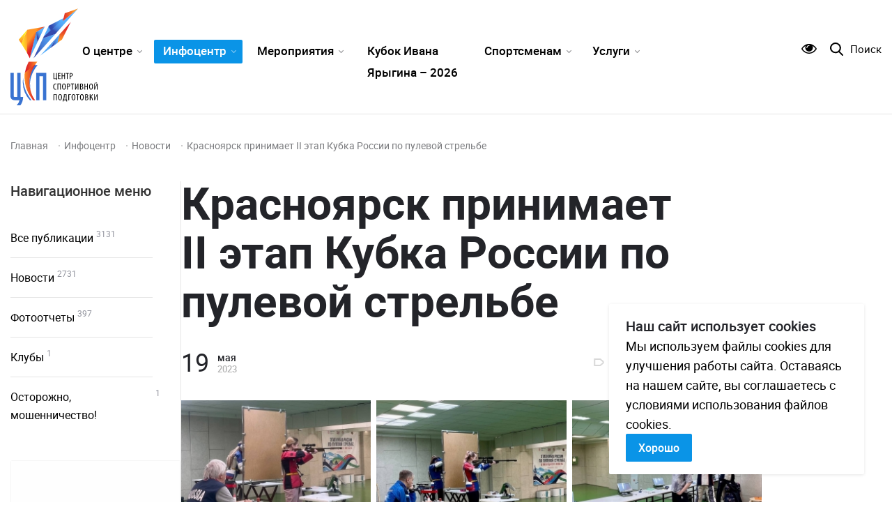

--- FILE ---
content_type: text/html; charset=UTF-8
request_url: https://www.krascsp.ru/infocentr/novosti/krasnoyarsk_prinimaet_iinbspetap_kybka_r/
body_size: 6280
content:
<!DOCTYPE HTML><html lang="ru"> <head itemscope itemtype="https://schema.org/WPHeader"> <meta charset="UTF-8"> <meta http-equiv="X-UA-Compatible" content="IE=edge,chrome=1"> <meta name="viewport" content="width=device-width, initial-scale=1"> <meta name="apple-mobile-web-app-capable" content="yes"> <meta name="apple-mobile-web-app-status-bar-style" content="black"> <meta name="mobile-web-app-capable" content="yes"> <meta name="mobile-web-app-status-bar-style" content="black"> <meta name="format-detection" content="telephone=no"> <meta name="yandex-verification" content="6eedca21eb88cfd2"/> <meta name="keywords" content="новости спорта, Гран-при Иван Ярыгин, спортивные события красноярска, спортивные анонсы"> <meta name="description" content="Все новости, анонсы и фотоотчеты о спортивной жизни Красноярска"> <meta itemprop="description" content="Все новости, анонсы и фотоотчеты о спортивной жизни Красноярска"> <link rel="canonical" href="https://www.krascsp.ru/infocentr/novosti/krasnoyarsk_prinimaet_iinbspetap_kybka_r/"> <title itemprop="headline">Красноярск принимает II&amp;nbspэтап Кубка России по пулевой стрельбе</title> <meta property="og:url" content="http://www.krascsp.ru/infocentr/novosti/krasnoyarsk_prinimaet_iinbspetap_kybka_r/"> <meta property="og:title" content="Красноярск принимает II&amp;nbspэтап Кубка России по пулевой стрельбе"> <meta property="og:description" content="Все новости, анонсы и фотоотчеты о спортивной жизни Красноярска"> <meta property="og:image" content="http://www.krascsp.ru/static/uploaded/images/publications/8innpz8gnh8.jpg"> <meta property="og:image:type" content="image/jpeg"/> <meta property="og:image:width" content="959"/> <meta property="og:image:height" content="1279"/> <meta property="og:site_name" content="Красноярск принимает II&amp;nbspэтап Кубка России по пулевой стрельбе"> <meta property="og:type" content="article"> <meta property="og:locale" content="ru_RU"/> <meta property="og:image:url" content="http://www.krascsp.ru/static/uploaded/images/publications/8innpz8gnh8.jpg"> <link rel="image_src" href="http://www.krascsp.ru/static/uploaded/images/publications/8innpz8gnh8.jpg"/> <link rel="shortcut icon" href="/static/i/favicon-16.png"> <link rel="stylesheet" href="/static/css/styles.pack.css?v=1733886634"> <link rel="stylesheet" href="/static/css/extend.css?v=1690336386"> <meta name="google-site-verification" content="dp-qbpJzQOo2DKeS9yS4K-JZHzLuPwDB6CcN96AGMIM" /></head> <body class="inside"> <div class="wrapper"> <header class="header"> <div class="container"> <div class="header-wrapper"> <div class="logo-href-wrap"> <a class="logo-href" href="/" title="Главная"> <img class="logo-href__img" src="/static/i/svg/logo.svg" alt=""> <img class="logo-href__img logo-href__img_mobile" src="/static/i/svg/logo-small.svg" alt=""> </a> </div> <div class="header__content"> <nav class="nav nav_inside-page"> <ul class="nav__list js-nav-animate"> <li class="nav__item js-toggle"> <div class="nav__item_content"> <a class="nav__href js-subnav nav__href_sub" href="/o_centre/" data-subnav="1" data-nav-animate="1" title="О центре"> О центре </a> <div class="nav__item_arrow js-toggle-button"> <svg class="icon24 nav__item_arrow__icon js-toggle-active"> <use xlink:href="/static/i/svg/icon-arrow.svg#icon-arrow"/> </svg> </div> </div> <ul class="nav__sublist js-toggle-content"> <li class="nav__subitem"> <a class="nav__subhref " href="/o_centre/rykovodstvo/" title="Руководство"> Руководство </a> </li> <li class="nav__subitem"> <a class="nav__subhref " href="/o_centre/istoriya_kgay_csp/" title="История КГАУ «ЦСП»"> История КГАУ «ЦСП» </a> </li> <li class="nav__subitem"> <a class="nav__subhref " href="/o_centre/dokymenti_s_raskritie_informacii/" title="Документы"> Документы </a> </li> <li class="nav__subitem"> <a class="nav__subhref " href="/o_centre/filiali/" title="Спортивные объекты"> Спортивные объекты </a> </li> <li class="nav__subitem"> <a class="nav__subhref " href="/o_centre/gto/" title="ГТО"> ГТО </a> </li> <li class="nav__subitem"> <a class="nav__subhref " href="/o_centre/kontakti/" title="Контакты"> Контакты </a> </li> </ul> </li> <li class="nav__item js-toggle"> <div class="nav__item_content"> <a class="nav__href js-subnav active nav__href_sub" href="/infocentr/" data-subnav="2" data-nav-animate="2" title="Инфоцентр"> Инфоцентр </a> <div class="nav__item_arrow js-toggle-button"> <svg class="icon24 nav__item_arrow__icon js-toggle-active"> <use xlink:href="/static/i/svg/icon-arrow.svg#icon-arrow"/> </svg> </div> </div> <ul class="nav__sublist js-toggle-content"> <li class="nav__subitem"> <a class="nav__subhref active" href="/infocentr/" title="Все публикации"> Все публикации </a> </li> <li class="nav__subitem"> <a class="nav__subhref active" href="/infocentr/novosti/" title="Новости"> Новости </a> </li> <li class="nav__subitem"> <a class="nav__subhref " href="/infocentr/foto_i_videootcheti/" title="Фотоотчеты"> Фотоотчеты </a> </li> <li class="nav__subitem"> <a class="nav__subhref " href="/infocentr/klybi/" title="Клубы"> Клубы </a> </li> <li class="nav__subitem"> <a class="nav__subhref " href="/infocentr/ostorojno_moshennichestvo/" title="Осторожно, мошенничество!"> Осторожно, мошенничество! </a> </li> </ul> </li> <li class="nav__item js-toggle"> <div class="nav__item_content"> <a class="nav__href js-subnav nav__href_sub" href="/meropriyatiya/" data-subnav="3" data-nav-animate="3" title="Мероприятия"> Мероприятия </a> <div class="nav__item_arrow js-toggle-button"> <svg class="icon24 nav__item_arrow__icon js-toggle-active"> <use xlink:href="/static/i/svg/icon-arrow.svg#icon-arrow"/> </svg> </div> </div> <ul class="nav__sublist js-toggle-content"> <li class="nav__subitem"> <a class="nav__subhref " href="/meropriyatiya/itogi_sportivnih_meropriyatii/" title="Итоги спортивных мероприятий"> Итоги спортивных мероприятий </a> </li> <li class="nav__subitem"> <a class="nav__subhref " href="/meropriyatiya/polojeniya_/" title="Положения"> Положения </a> </li> <li class="nav__subitem"> <a class="nav__subhref " href="/meropriyatiya/otdel_po_provedeniu_meropriyatii/" title="Проведение мероприятий"> Проведение мероприятий </a> </li> <li class="nav__subitem"> <a class="nav__subhref " href="/meropriyatiya/sports_events/" title="Спортивные события"> Спортивные события </a> </li> <li class="nav__subitem"> <a class="nav__subhref " href="/meropriyatiya/kybok_ivana_yarigina_2026/" title="Кубок Ивана Ярыгина – 2026<br>"> Кубок Ивана Ярыгина – 2026<br> </a> </li> </ul> </li> <li class="nav__item js-toggle"> <div class="nav__item_content"> <a class="nav__href js-subnav " href="/meropriyatiya/kybok_ivana_yarigina_2026/" data-subnav="4" data-nav-animate="4" title="Кубок Ивана<br> Ярыгина – 2026"> Кубок Ивана<br> Ярыгина – 2026 </a> </div> </li> <li class="nav__item js-toggle"> <div class="nav__item_content"> <a class="nav__href js-subnav nav__href_sub" href="/sportsmenam/" data-subnav="5" data-nav-animate="5" title="Спортсменам"> Спортсменам </a> <div class="nav__item_arrow js-toggle-button"> <svg class="icon24 nav__item_arrow__icon js-toggle-active"> <use xlink:href="/static/i/svg/icon-arrow.svg#icon-arrow"/> </svg> </div> </div> <ul class="nav__sublist js-toggle-content"> <li class="nav__subitem"> <a class="nav__subhref " href="/sportsmenam/rezyltati_sbornih_komand/" title="Результаты сборных команд"> Результаты сборных команд </a> </li> <li class="nav__subitem"> <a class="nav__subhref " href="/sportsmenam/komandirovanie_sportsmenov/" title="Командирование спортсменов"> Командирование спортсменов </a> </li> <li class="nav__subitem"> <a class="nav__subhref " href="/sportsmenam/antidopingovoe_obespechenie/" title="Антидопинговое обеспечение"> Антидопинговое обеспечение </a> </li> <li class="nav__subitem"> <a class="nav__subhref " href="/sportsmenam/sportivnaya_slava_krasnoyarya/" title="Спортивная слава Красноярья "> Спортивная слава Красноярья </a> </li> </ul> </li> <li class="nav__item js-toggle"> <div class="nav__item_content"> <a class="nav__href js-subnav nav__href_sub" href="/service/" data-subnav="6" data-nav-animate="6" title="Услуги"> Услуги </a> <div class="nav__item_arrow js-toggle-button"> <svg class="icon24 nav__item_arrow__icon js-toggle-active"> <use xlink:href="/static/i/svg/icon-arrow.svg#icon-arrow"/> </svg> </div> </div> <ul class="nav__sublist js-toggle-content"> <li class="nav__subitem"> <a class="nav__subhref " href="/service/transport/" title="Транспортные услуги"> Транспортные услуги </a> </li> <li class="nav__subitem"> <a class="nav__subhref " href="/service/organizaciya_meropriyatii/" title="Организация мероприятий"> Организация мероприятий </a> </li> <li class="nav__subitem"> <a class="nav__subhref " href="/service/gto/" title="ГТО"> ГТО </a> </li> <li class="nav__subitem"> <a class="nav__subhref " href="/service/zal_sportivnoi_slavi_krasnoyarya/" title="Зал спортивной славы Красноярья"> Зал спортивной славы Красноярья </a> </li> </ul> </li> </ul> </nav> <div class="header__right"> <button class="header__href-eye js-specialButton"></button> <a class="header__href-search js-mfp" href="#search">Поиск </a> </div> <div class="header__burger js-burger"><span></span></div> </div> </div> </div></header><div class="header-stub"></div> <main class="main"> <div class="container"> <ul class="breadcrumbs scrollbar-horizontal" itemscope itemtype="http://schema.org/BreadcrumbList"> <li class="breadcrumbs__item" itemprop="itemListElement" itemscope itemtype="https://schema.org/ListItem" > <a class="breadcrumbs__link" itemprop="item" href="/" title="Главная"> <span itemprop="name" class="crumbs__item-title"> Главная </span> </a> <meta itemprop="position" content="1"> </li> <li class="breadcrumbs__item" itemprop="itemListElement" itemscope itemtype="https://schema.org/ListItem" > <a class="breadcrumbs__link" itemprop="item" href="/infocentr/" title="Инфоцентр"> <span itemprop="name" class="crumbs__item-title"> Инфоцентр </span> </a> <meta itemprop="position" content="2"> </li> <li class="breadcrumbs__item" itemprop="itemListElement" itemscope itemtype="https://schema.org/ListItem" > <a class="breadcrumbs__link" itemprop="item" href="/infocentr/novosti/" title="Новости"> <span itemprop="name" class="crumbs__item-title"> Новости </span> </a> <meta itemprop="position" content="3"> </li> <li class="breadcrumbs__item" itemprop="itemListElement" itemscope itemtype="https://schema.org/ListItem" > <a itemprop="item" href="#"> <span class="breadcrumbs__last" itemprop="name">Красноярск принимает II&nbspэтап Кубка России по пулевой стрельбе </span> </a> <meta itemprop="position" content="4"> </li></ul> <div class="content"> <aside class="content__left"> <nav class="navbar"> <p class="navbar__title h4-font--main">Навигационное меню</p> <ul class="navbar__list"> <li class="navbar__item js-toggle js-hover-dropdown"> <a class="navbar__href p-md" href="/infocentr/" title="Все публикации"> <div class="navbar__item-wrapper"> <span class="navbar__text"> Все публикации <span class="navbar__href-count">3131</span> </span> </div> </a> </li> <li class="navbar__item js-toggle js-hover-dropdown"> <a class="navbar__href p-md" href="/infocentr/novosti/" title="Новости"> <div class="navbar__item-wrapper"> <span class="navbar__text"> Новости <span class="navbar__href-count">2731</span> </span> </div> </a> </li> <li class="navbar__item js-toggle js-hover-dropdown"> <a class="navbar__href p-md" href="/infocentr/foto_i_videootcheti/" title="Фотоотчеты"> <div class="navbar__item-wrapper"> <span class="navbar__text"> Фотоотчеты <span class="navbar__href-count">397</span> </span> </div> </a> </li> <li class="navbar__item js-toggle js-hover-dropdown"> <a class="navbar__href p-md" href="/infocentr/klybi/" title="Клубы"> <div class="navbar__item-wrapper"> <span class="navbar__text"> Клубы <span class="navbar__href-count">1</span> </span> </div> </a> </li> <li class="navbar__item js-toggle js-hover-dropdown"> <a class="navbar__href p-md" href="/infocentr/ostorojno_moshennichestvo/" title="Осторожно, мошенничество!"> <div class="navbar__item-wrapper"> <span class="navbar__text"> Осторожно, мошенничество! <span class="navbar__href-count">1</span> </span> </div> </a> </li> </ul> </nav> <div class="js-updated-banner" data-banner-place="pubs.aside"></div> </aside> <div class="content__right "> <div class="text"> <h1>Красноярск принимает II&nbspэтап Кубка России по пулевой стрельбе</h1> <div class="page-info page-info_dark"> <time class="page-info__date"> <span class="page-info__date-number">19</span><span class="page-info__date-month">мая<span class="page-info__date-year">2023</span></span> </time> <div class="page-info__wrapper"> <a class="page-info__thems" href="/infocentr/?tags[]=75" title="Пулевая стрельба">Пулевая стрельба </a> <div class="share"> <p class="share__title">Поделиться</p> <div class="share__list"> <a class="share__item js-soc-link" href="http://vk.com/share.php?url=https://www.krascsp.ru/infocentr/novosti/krasnoyarsk_prinimaet_iinbspetap_kybka_r/&title=Красноярск принимает II&nbspэтап Кубка России по пулевой стрельбе"> <svg class="share__icon"> <use href="/static/i/svg/icon_vk.svg#icon"></use> </svg> </a> <a class="share__item js-soc-link" href="https://www.facebook.com/sharer.php?u=https://www.krascsp.ru/infocentr/novosti/krasnoyarsk_prinimaet_iinbspetap_kybka_r/"> <svg class="share__icon share__icon--fb"> <use href="/static/i/svg/icon_fb.svg#icon"></use> </svg> </a> <a class="share__item js-soc-link" href="https://connect.ok.ru/dk?st.cmd=WidgetSharePreview&st.shareUrl=https://www.krascsp.ru/infocentr/novosti/krasnoyarsk_prinimaet_iinbspetap_kybka_r/"> <svg class="share__icon"> <use href="/static/i/svg/icon_ok.svg#icon"></use> </svg> </a> </div></div> </div> </div> <div class="gallery"> <div class="row"> <div class="gallery__list js-lightgallery"> <div class="gallery__item"> <a class="gallery__href-full" href="/static/uploaded/images/custom_publications/gallery_images/8innpz8gnh8.jpg"> <img src="/static/uploaded/images/custom_publications/gallery_images/preview/8innpz8gnh8.jpg" title="8InnpZ8gNh8" class="gallery__img"> </a> </div> <div class="gallery__item"> <a class="gallery__href-full" href="/static/uploaded/images/custom_publications/gallery_images/b4aijixcrzo.jpg"> <img src="/static/uploaded/images/custom_publications/gallery_images/preview/b4aijixcrzo.jpg" title="B4AijiXCRZo" class="gallery__img"> </a> </div> <div class="gallery__item"> <a class="gallery__href-full" href="/static/uploaded/images/custom_publications/gallery_images/orpbujliubi.jpg"> <img src="/static/uploaded/images/custom_publications/gallery_images/preview/orpbujliubi.jpg" title="ORPBUjliUbI" class="gallery__img"> </a> </div> </div> </div> </div><p class="text-important"> В краевой столице проходит второй этап Кубка России по пулевой стрельбе. Соревнования в дисциплине «движущаяся мишень» принимает Академия биатлона.</p><ul><li>Показать свое мастерство приехали спортсмены из семи регионов страны: Удмуртия, Краснодарский, Красноярский и Хабаровский края, Омская область, Москва и Санкт-Петербург. Среди участников &ndash; мастера спорта международного класса и заслуженные мастера спорта.</li></ul><p>Второй этап Кубка России по пулевой стрельбе&nbsp;завершится 22 мая.<br /><br /><sub><em>Фото: Академия биатлона</em></sub></p> </div> <div style="display: none" itemscope itemtype="https://schema.org/Article"> <meta itemprop="headline" content="Красноярск принимает II&nbspэтап Кубка России по пулевой стрельбе"> <meta itemprop="articleBody" content="В краевой столице проходит второй этап Кубка России по пулевой стрельбе. Соревнования в дисциплине «движущаяся мишень» принимает Академия биатлона. Показать свое мастерство приехали спортсмены из семи регионов страны: Удмуртия, Краснодарский, Красноярский и Хабаровский края, Омская область, Москва и Санкт-Петербург. Среди участников &ndash; мастера спорта международного класса и заслуженные мастера спорта. Второй этап Кубка России по пулевой стрельбе&nbsp;завершится 22 мая. Фото: Академия биатлона"> <meta itemprop="image" content="/static/uploaded/images/publications/preview/8innpz8gnh8.jpg"> <meta itemprop="datePublished" content="19.05.2023 09:38:10"> </div> </div> </div> </div> </main> <footer class="footer footer_black" itemscope itemtype="http://schema.org/WPFooter"> <meta itemprop="copyrightYear" content="2003" /> <meta itemprop="copyrightHolder" content="КГАУ Центр спортивной подготовки" /> <div class="footer__top"> <div class="container"> <div class="container-wrapper"> <address class="footer__address">Адрес: 660064, г. Красноярск,<br>о.&nbsp;Отдыха,&nbsp;12</address> <div class="footer__phone"> <p class="footer__phone-item">Телефон: <a href="tel:+7 (391) 989-10-82">+7 (391) 989-10-82</a> </p> </div> <div class="footer__social"> <a class="footer__social-href " target="_blank" href="https://vk.com/krascsp" title="ВКонтакте"> <svg class="footer__icon"> <use href="/static/i/svg/icon_vk.svg#icon"></use> </svg> </a> <a class="footer__social-href " target="_blank" href="https://t.me/krascsp" title="Телеграм"> <svg class="footer__icon"> <use href="/static/i/svg/icon_tg.svg#icon"></use> </svg> </a> <a class="footer__social-href " target="_blank" href="https://ok.ru/profile/586703414985" title="Одноклассники"> <svg class="footer__icon"> <use href="/static/i/svg/icon_ok.svg#icon"></use> </svg> </a> </div> </div> </div> </div> <div class="footer__bottom"> <div class="container"> <div class="container-wrapper"> <p class="footer__copy">© КГАУ «Центр спортивной подготовки», 2026</p> <nav class="footer__nav"> <ul> <li> <a class="footer__nav-href" href="/o_centre/dokymenti_s_raskritie_informacii/" title="Документы">Документы </a> </li> <li> <a class="footer__nav-href" href="/politika_konfidencialnosti/" title="Политика конфиденциальности">Политика конфиденциальности </a> </li> <li> <a class="footer__nav-href" href="/o_centre/kontakti/" title="Контакты">Контакты </a> </li> </ul> </nav> <a class="logo-dev" title="Сделано в студии «МЕТА», создание сайтов в Красноярске" target="_blank" href="http://meta.studio"> <img class="logo-dev__img" src="/static/i/svg/meta-white.svg" alt=""> </a> </div> </div> </div></footer></div> <div class="mfp-hide popup popup_common popup_search" itemscope itemtype="https://schema.org/WebSite" id="search"> <div class="popup__container"> <link itemprop="url" href="https://www.krascsp.ru"/> <div class="popup__top"> <p class="popup__title">Поиск</p> </div> <div class="popup__content"> <form action="/search/" itemprop="potentialAction" itemscope itemtype="https://schema.org/SearchAction" > <meta itemprop="target" content="https://www.krascsp.ru/search/?q={query}"/> <div class="search "> <input class="search__input js-search-input" title='Поиск' name='q' value='' type="text" itemprop="query" > <button class="search__submit " type=></button></div> </form> </div> </div> <div class="popup__container popup__container_margin-top h-invisible js-search-result"> </div></div> <div class="mfp-hide popup popup_common" id="feedback"> <div class="popup__container"> <form class="form form_popup-feedback js-form" name="feedback" action="/forms/" > <div class="popup__top"> <p class="popup__title">Обратная связь</p> </div> <div class="popup__content"> <div class="form__row"> <div class="form__field"> <input class="form__input" name="name" id="fb_name" type="text"> <label class="form__label" for="fb_name">Представьтесь, пожалуйста * </label> </div> </div> <div class="form__row"> <div class="form__field form__field_middle"> <input class="form__input" name="email" id="fb_email" type="email"> <label class="form__label" for="fb_email">Ваш адрес эл. почты * </label> </div> <div class="form__field form__field_middle"> <input class="form__input" name="phone" id="fb_phone" type="tel"> <label class="form__label" for="fb_phone">Ваш контактный телефон </label> </div> </div> <div class="form__row"> <div class="form__field"> <textarea class="form__textarea" name="message" id="fb_message"></textarea> <label class="form__label" for="fb_message">Текст сообщения * </label> </div> </div> <div class="form__row form__row_hidden"> <div class="form__field"> <input class="form__submit" type="submit" value="Отправить"> </div> </div> <div class="popup__agreement"> </div> <div class="form_alert"></div> </div> <div class="popup__bottom"> <button class="popup__btn btn btn_white js-close-popup" type="button">Отмена </button> <button class="popup__btn popup__btn_send btn btn_right-arrow" type="submit">Отправить </button> </div> </form> </div> <div class="popup__container" style="display: none"> <div class="popup__top"> <p class="popup__title">Сообщение отправлено</p> </div> <div class="popup__content"> <svg id="successAnimation" class="animated" xmlns="http://www.w3.org/2000/svg" width="150" height="150" viewBox="0 0 70 70"> <path id="successAnimationResult" fill="#D8D8D8" d="M35,60 C21.1928813,60 10,48.8071187 10,35 C10,21.1928813 21.1928813,10 35,10 C48.8071187,10 60,21.1928813 60,35 C60,48.8071187 48.8071187,60 35,60 Z M23.6332378,33.2260427 L22.3667622,34.7739573 L34.1433655,44.40936 L47.776114,27.6305926 L46.223886,26.3694074 L33.8566345,41.59064 L23.6332378,33.2260427 Z"/> <circle id="successAnimationCircle" cx="35" cy="35" r="24" stroke="#979797" stroke-width="2" stroke-linecap="round" fill="transparent"/> <polyline id="successAnimationCheck" stroke="#979797" stroke-width="2" points="23 34 34 43 47 27" fill="transparent"/> </svg> </div> <div class="popup__bottom"> <button class="popup__btn popup__btn_send btn btn_right-arrow js-close-popup" type="button">Закрыть </button> </div> </div></div> <div class="cookie-notification js-cookie-notification" style="display: none;"> <div class="cookie-notification__content"> <p class="cookie-notification__title">Наш сайт использует cookies</p> <p class="cookie-notification__text"> Мы используем файлы cookies для улучшения работы сайта. Оставаясь на нашем сайте, вы соглашаетесь с условиями использования файлов cookies. </p> <button class="btn js-cookie-notification-btn">Хорошо</button> </div></div> <script src="/static/js/vendor.js?v=1733388601"></script> <script src="/static/js/lib/uhpv-full.min.js?v=1698194908"></script> <script src="/static/js/own.js?v=1734590058"></script> <!--YM--> <!--GA--> <!-- Yandex.Metrika counter --> <script type="text/javascript" > (function(m,e,t,r,i,k,a){m[i]=m[i]||function(){(m[i].a=m[i].a||[]).push(arguments)}; m[i].l=1*new Date();k=e.createElement(t),a=e.getElementsByTagName(t)[0],k.async=1,k.src=r,a.parentNode.insertBefore(k,a)}) (window, document, "script", "https://mc.yandex.ru/metrika/tag.js", "ym"); ym(51167072, "init", { clickmap:true, trackLinks:true, accurateTrackBounce:true, webvisor:true }); </script> <noscript><div><img src="https://mc.yandex.ru/watch/51167072" style="position:absolute; left:-9999px;" alt="" /></div></noscript> <!-- /Yandex.Metrika counter --> <!-- Google tag (gtag.js) --> <script async src="https://www.googletagmanager.com/gtag/js?id=G-GDRCWZWGV9"></script> <script> window.dataLayer = window.dataLayer || []; function gtag(){dataLayer.push(arguments);} gtag('js', new Date()); gtag('config', 'G-GDRCWZWGV9'); </script> <div style="display: none" itemscope itemtype="https://schema.org/Organization"> <meta itemprop="logo" content="/static/i/svg/logo.svg"> <meta itemprop="url" content="https://www.krascsp.ru/"> <meta itemprop="telephone" content="+73919891082"> <meta itemprop="email" content="info@krascsp.ru"> <meta itemprop="name" content="КГАУ Центр спортивной подготовки"> <div itemprop="address" itemscope itemtype="https://schema.org/PostalAddress"> <meta itemprop="streetAddress" content="O. Отдыха 12"> <meta itemprop="postalCode" content="660064"> <meta itemprop="addressLocality" content="Красноярск"> <meta itemprop="addressCountry" content="RU"/> </div></div> <div style="display: none" itemscope itemtype="https://schema.org/LocalBusiness"> <meta itemprop="logo" content="/static/i/svg/logo.svg"> <meta itemprop="url" content="https://www.krascsp.ru/"> <meta itemprop="telephone" content="+73919891082"> <meta itemprop="email" content="info@krascsp.ru"> <meta itemprop="openingHours" content="Mo-Fr 09:00-18:00"> <meta itemprop="name" content="КГАУ Центр спортивной подготовки"> <div itemprop="address" itemscope itemtype="https://schema.org/PostalAddress"> <meta itemprop="streetAddress" content="O. Отдыха 12"> <meta itemprop="postalCode" content="660064"> <meta itemprop="addressLocality" content="Красноярск"> <meta itemprop="addressCountry" content="RU"/> </div></div> </body></html>

--- FILE ---
content_type: application/javascript; charset=utf-8
request_url: https://www.krascsp.ru/static/js/own.js?v=1734590058
body_size: 9253
content:
function DateFilterAction(t){this.el=t,this.state={},this.name="calendar"}function FilterActions(t,n){this.map={"#tag":TagFilterAction,"#calendar":DateFilterAction};var e=this;this.actions=t.toArray().map(function(t){return e.actionsFactory(t)}).filter(function(t){return!!t}),this.actions.map(function(e){e.el.querySelector(".action__btn-close").addEventListener("click",function(t){t.preventDefault(),t.stopPropagation(),n&&n(e)})})}function PubFilter(t,e,n,s,i=[]){var a=this,t=(this.form=t,this.items=n,this.pagination=s,this.searchCounter=i,this.state={},this.form.on("submit",function(t){t.preventDefault();t="?"+$(this).serialize();console.log(this),a.render(t)}),$(e).find(".js-sort")[0]);t&&this.form.find("input[name=sort]")&&new Sort(t,this.form),this.form.find("input").each(function(){try{a.state[this.name]=JSON.parse(this.value)}catch(t){a.state[this.name]=null}}),this.actions=new FilterActions(e.find("a"),function(t){var{year:e,week:n}=getYearAndWeekNumber(new Date);t.el.dataset.clearWeekYear&&(a.setState("calendar",null),a.setState("week",n),a.setState("year",e)),a.setState(t.name,null),a.form.submit()}),this.actions.setData(this.state),this.actions.render(),this.handlePagination()}function TagFilterAction(t){if(this.el=t,this.count_el=this.el.querySelector(".action__btn-ctn"),this.text=this.el.querySelector(".action__btn-text"),!this.count_el||!this.text)throw"Нет всех компонентов";this.name="tags",this.state=[],this.popup_form=$("#tag"),this.labels=this.popup_form.find('input[type="checkbox"]').toArray().reduce(function(t,e){return t[e.value]=e.labels[0].innerText.trim(),t},{})}DateFilterAction.prototype.render=function(){var t,e;"string"==typeof this.state&&(this.state=JSON.parse(this.state)),this.state?.dates?.length&&this.state?(this.el.classList.add("active"),t="","days"===(e=this).state.view&&(t=2<this.state.dates.length?this.formatDate(this.state.dates[0])+" ... "+this.formatDate(this.state.dates[this.state.dates.length-1]):this.getText(this.state.dates,function(t){return e.formatDate(t)})),"months"===this.state.view&&(t=this.getText(this.state.dates,function(t){return e.formatMount(t)})),"years"===this.state.view&&(t=this.getText(this.state.dates,function(t){return e.formatYear(t)})),this.el.querySelector(".action__btn-text").innerText=t):(this.el.classList.remove("active"),this.el.querySelector(".action__btn-text").innerText="Фильтр по дате",window._DATE_PICKER.data("datepicker").clear())},DateFilterAction.prototype.getText=function(t,n){return t.reduce(function(t,e){return""===t?n(e):t+", "+n(e)},"")},DateFilterAction.prototype.setData=function(t){this.state=t.hasOwnProperty(this.name)&&t[this.name]?t[this.name]:{dates:[],view:"days"}},DateFilterAction.prototype.formatDate=function(t){t=new Date(t);return t.getDate()+" "+this.getMount(t.getMonth())+" "+t.getFullYear()},DateFilterAction.prototype.formatMount=function(t){t=new Date(t);return this.getMount(t.getMonth(),!0)+" "+t.getFullYear()},DateFilterAction.prototype.formatYear=function(t){return new Date(t).getFullYear()},DateFilterAction.prototype.getMount=function(t,e){return(e?["январь","февраль","март","апрель","май","июнь","июль","август","сентябрь","октябрь","ноябрь","декабрь"]:["января","февраля","марта","апреля","мая","июня","июля","августа","сентября","октября","ноября","декабря"])[t]},FilterActions.prototype.render=function(){this.actions.map(function(t){t.render()})},FilterActions.prototype.setData=function(e){this.actions.map(function(t){t.setData(e),t.render()})},FilterActions.prototype.actionsFactory=function(t){return this.map.hasOwnProperty(t.hash)?new this.map[t.hash](t):null},PubFilter.prototype.render=function(e){var n=this;$.post(e,function(t){t.success?(n.pagination.html(t.paginator),n.items.html(t.items),n.searchCounter.length&&n.searchCounter.html(t.count_view),n.handlePagination(),window.history.replaceState({},document.title,e)):alert("Произошла ошибка")})},PubFilter.prototype.handlePagination=function(){var e=this;$(".js-pagination .pagination__link, .js-pagination .ievent__interval-href").on("click",function(t){t.preventDefault();t=t.target.closest(".js-pagination");$(t).hasClass("js-pagination-disable-scroll")||$("html, body").animate({scrollTop:0},500),e.render(this.href)})},PubFilter.prototype.setState=function(t,e){this.state[t]=e,this.form.find("input[name="+t+"]").val(JSON.stringify(e)),this.actions.setData(this.state)},TagFilterAction.prototype.render=function(){var n,t,e;this.state.length?(this.el.classList.add("active"),e=(n=this).state,t=0,3<this.state.length&&(e=this.state.slice(0,3),t=this.state.length-3),e=e.reduce(function(t,e){return""===t?t=n.labels[e]:t+=", "+n.labels[e],t},""),0<t?(e+=" ...",this.count_el.innerText="+"+t,this.count_el.classList.add("active")):this.count_el.classList.remove("active"),this.text.innerText=e):(this.el.classList.remove("active"),this.count_el.classList.remove("active"),this.text.innerText="Фильтр по тегам",this.popup_form.length&&(this.popup_form[0].reset(),$(this.popup_form[0]).find(".js-filter-search-input").trigger("input"),this.popup_form.find("input").removeAttr("checked")))},TagFilterAction.prototype.setData=function(t){this.state=t.hasOwnProperty(this.name)&&t[this.name]?t[this.name]:[]},$(function(){$(".js-soc-link").on("click",function(t){var e=(t=t||window.event).target||t.srcElement,n=e.data-void 0||800,s=e.data-void 0||500,i=Math.floor(((screen.availWidth||1024)-n)/2),a=Math.floor(((screen.availHeight||700)-s)/2),e=window.open(e.href,"social","width="+n+",height="+s+",left="+i+",top="+a+",location=0,menubar=0,toolbar=0,status=0,scrollbars=1,resizable=1");return e&&(e.focus(),t.preventDefault&&t.preventDefault(),t.returnValue=!1),!!e})}),$(function(){var t,e,n,s,i=$(".js-form"),i=(i.length&&i.map(function(t,e){new TurboForm(e,{showErrorAfterInput:!0,fieldLineClass:"form__field"}).showSuccessMessage=function(t){var e=this.form.closest(".popup__container"),n=(e.style.display="none",document.createElement("div"));n.innerHTML=t,n.style.textAlign="center",e.nextElementSibling.querySelector(".popup__content").appendChild(n),e.nextElementSibling.style.display=""}}),$("#search"));i.length&&(t=i.find(".js-search-input"),e=i.find(".js-search-result"),n=null,s=function(){$.getJSON("/search/sagest/",{q:t.val()},function(t){t.success?(e.html(t.html),e.removeClass("h-invisible")):e.addClass("h-invisible")})},t.on("change input",function(t){clearTimeout(n),n=setTimeout(s,500)}))});class HoverDropdown{constructor(t){this.element=t,this.content=$(this.element).find(".js-hover-dropdown-content"),this.button=$(this.element).find(".js-hover-dropdown-button"),this.initListeners()}initListeners(){$(this.element).on("mouseenter",this.openDropdown.bind(this)),$(this.element).on("mouseleave",this.closeDropdown.bind(this))}openDropdown(){this.button.addClass("active"),this.content.slideDown()}closeDropdown(){this.button.removeClass("active"),this.content.slideUp(200)}}const isHoverDevice=window.matchMedia("(hover: hover) and (pointer: fine)");isHoverDevice.matches&&$(".js-hover-dropdown").each((t,e)=>{new HoverDropdown(e)});var swiperThumbsItems=new Swiper(".swiper-thumbs__items",{slidesPerView:"auto",freeMode:!0}),setProgress=function(t,e){t.style.setProperty("width",100*(1-e)+"%")},swiperThumbs=new Swiper(".swiper-thumbs__slider",{longSwipes:!0,loop:!0,watchSlidesProgress:!0,autoplay:{delay:5e3,disableOnInteraction:!1,pauseOnMouseEnter:!0},navigation:{nextEl:".buttons-navigation-next",prevEl:".buttons-navigation-prev"},thumbs:{swiper:swiperThumbsItems},on:{autoplayTimeLeft(t,e,n){var s=document.querySelector(".swiper-slide-active .swiper-slide__progress"),i=document.querySelector(".swiper-slide-thumb-active .swiper-slide__progress");s&&setProgress(s,n),i&&setProgress(i,n)},init(){var t=this.el.closest(".swiper-thumbs"),e=t.querySelectorAll(".swiper-thumbs__slider .swiper-slide");5<e.length&&(t.querySelector(".swiper-thumbs__items").style.display="none",t.querySelector(".swiper-thumbs__slider .buttons-navigation").style.display="block",e.forEach(t=>{t.querySelector(".swiper-slide__progress--stub").style.display="block",t.querySelector(".swiper-slide__progress").style.display="block"}))}}});class Popup{constructor(t){this.element=t,this.initListeners()}initListeners(){$("body").on("click",t=>{t.target.closest(".js-sort")||this.closePopup()}),$(window).on("keyup",t=>{27===t.keyCode&&this.closePopup()})}togglePopup(){$(this.element).toggle()}closePopup(){$(this.element).hide()}}$(".js-popup").each((t,e)=>{e._popup=new Popup(e)}),$("body").on("click",".js-popup-toggle",t=>{t=t.target.closest(".js-popup-toggle");findPopup(t).togglePopup()});const findPopup=t=>{t=$(t).data("popup-id");return $(`.js-popup[data-popup-id="${t}"]`)?.[0]?._popup};function debounce(e,n){var s=null;return function(t){s&&clearTimeout(s),s=setTimeout(function(){e(t)},n)}}var anchorsStartPosition=null,debouncedActivateAnchor=debounce(activateAnchor,100);function scrollToSection(t){var e=document.querySelector('[data-anchor="'.concat(t,'"]'));setTimeout(function(){e.scrollIntoView({block:"center",behavior:"smooth"})},1)}function activateAnchor(t){var e;document.querySelectorAll(t).length&&(t=getElementsClosestToCenter(t)[0].item.dataset.anchor,(e=document.querySelector(".js-sticky-anchors-item.active"))&&e.classList.remove("active"),e=document.querySelector('.js-sticky-anchors-item[href="#'.concat(t,'"]')))&&e.classList.add("active")}function getElementsClosestToCenter(t){var t=document.querySelectorAll(t),e=[];return t.forEach(function(t){e.push({item:t,top:t.getBoundingClientRect().top})}),e.sort(function(t,e){return t<0?-1:Math.abs(window.innerHeight/2-t.top)-Math.abs(window.innerHeight/2-e.top)}),e}document.querySelector(".js-sticky-anchors")&&(document.addEventListener("DOMContentLoaded",function(){var t=document.querySelector(".js-sticky-anchors");t&&(anchorsStartPosition=t.getBoundingClientRect().top,debouncedActivateAnchor("[data-anchor]"))}),window.addEventListener("scroll",function(){debouncedActivateAnchor("[data-anchor]")})),document.addEventListener("click",function(t){var e=t.target.closest(".js-sticky-anchors-item");e&&(t.preventDefault(),scrollToSection(e.getAttribute("href").slice(1)))});class Sort{constructor(t,e){this.element=t,this.form=e,this.popup=$(this.element).find(".js-popup[data-popup-id=sort]")?.[0]?._popup,this.button=$(this.element).find(".js-sort-button"),this.init(),this.initListeners()}init(){var t=$(this.form).find("input[name=sort]").val();this.changeActiveSortByValue(t)}initListeners(){$(this.element).find("input").on("click",this.handleSort.bind(this))}handleSort(t){t=$(t.target);this.changeActiveSortByValue(t.val()),$(this.form).submit(),this.popup.closePopup()}changeActiveSortByValue(t){var e=$(this.element).find(`[value=${t}]`).closest("label");$(this.element).find("label").removeClass("active"),$(this.button).find("span").html("Сортировать: "+e.text().trim()),$(this.form).find("[name=sort]").val(t),e.addClass("active")}}$(function(){function i(t){return t?"да":"нет"}var n,e,a,o,r,l,c,u,h,s,d,p;function t(t){var e=t.activeIndex+1,n=$('.index .nav__href[data-nav-animate="'+e+'"]');n.length&&($(".index .nav__href").removeClass("active"),n.addClass("active"),t.$el.parents(".wrapper").attr("class","wrapper animate-step"+e))}window.csp={},window.csp.form={init:function(){var t=this;$("form").submit(function(){if(!t.checkForm($(this)))return!1})},checkForm:function(t){var e=!0;return t.find(".warning").removeClass("warning"),t.find("input, textarea, select").each(function(){if($(this).data("req"))switch($(this).data("type")){case"tel":/^[\+]?[(]?[0-9]{3}[)]?[-\s\.]?[0-9]{3}[-\s\.]?[0-9]{4,6}$/im.test($(this).val())||($(this).addClass("warning"),e=!1);break;case"email":/^([\w-]+(?:\.[\w-]+)*)@((?:[\w-]+\.)*\w[\w-]{0,66})\.([a-z]{2,6}(?:\.[a-z]{2})?)$/i.test($(this).val())||($(this).addClass("warning"),e=!1);break;case"checkbox_personal":$(this).is(":checked")||($(this).parents(".checkbox").addClass("warning"),e=!1);break;default:""===$.trim($(this).val())&&($(this).addClass("warning"),e=!1)}}),e}}.init(),window.csp.map=((m=$("#YMapsID")).length&&(n=m.data("json"))&&ymaps.ready(function(){var t=new ymaps.Map("YMapsID",{center:[n.lat,n.lng],zoom:n.zoom||12,controls:[]}),e=(t.controls.add("zoomControl",{size:"small"}),t.behaviors.disable("scrollZoom"),new ymaps.Placemark([n.lat,n.lng],{balloonContent:"<strong>"+n.title+"</strong><br>"+n.content},{iconLayout:"default#image",iconImageHref:"/static/i/svg/pin-map.svg",iconImageSize:[36,54]}));t.geoObjects.add(e)}),void((h=$(".ya-map-rooute")).length&&(m=document.querySelector(".js-calculator-form"),v=$(".js-calculator-next"),y=$(".js-calculator-back"),e=$(".js-calculator-result"),a=document.querySelector(".js-calculator-length"),o=document.querySelector(".js-calculator-in-city"),f=$(".js-calculator-request"),r=null,l={},c=0,m&&((u=new TurboForm(m,{})).showSuccessMessage=function(t){e.text(t),$.magnificPopup.close(),$.magnificPopup.open({items:{src:"#calc3"},type:"inline"})},u.showErrorMessage=function(e){try{this.response[0].errors["rout-length"]&&alert("Укажите маршрут")}catch(t){alert(e)}},f.on("click",function(t){t.preventDefault();for(var e,n=0;n<u.form.length;n++)l[u.form[n].name]="true"===(e="checkbox"===(e=u.form[n]).type?i(e.checked):e.value)||"false"===e?i("true"===e):e;var s,t=document.querySelector(t.target.getAttribute("href")+" form");t.cars_data?t.cars_data.value=JSON.stringify(l):((s=document.createElement("input")).name="cars_data",s.type="hidden",s.value=JSON.stringify(l),t.appendChild(s))}),v.on("click",function(t){t.preventDefault(),u.onSubmit(t)}),y.on("click",function(t){t.preventDefault()})),$("#yaMap-rooute").length)&&ymaps.ready(function(){var t,e=new ymaps.Map("yaMap-rooute",{center:[55.995448,92.798322],zoom:12,controls:[]}),n=h.data("coord-start"),s=h.data("coord-finish"),i=(s&&n&&(n=n.split(","),s=s.split(","),t=parseFloat(n[0]),n=parseFloat(n[1]),i=parseFloat(s[0]),s=parseFloat(s[1]),t=new ymaps.Placemark([t,n],{},{iconLayout:"default#image",iconImageHref:"/static/i/svg/pin-a.svg",iconImageSize:[40,68]}),n=new ymaps.Placemark([i,s],{},{iconLayout:"default#image",iconImageHref:"/static/i/svg/pin-b.svg",iconImageSize:[40,68]}),e.geoObjects.add(t),e.geoObjects.add(n),e.setBounds(e.geoObjects.getBounds()).then(function(){e.getZoom()<10&&e.setZoom(10)},function(t){console.log(t)})),new ymaps.control.RoutePanel({options:{showHeader:!0,title:"Маршрут",maxWidth:"400px",autofocus:!0}}));i.routePanel.options.set({types:{auto:!0}}),e.controls.add(i),i.routePanel.getRouteAsync().then(function(i){i.model.setParams({results:1},!0),i.model.events.add("requestsuccess",function(){var t,e,n,s=i.getActiveRoute();s?(t=(n=i.getWayPoints()).get(1).properties.getAll(),n=n.get(0).properties.getAll(),t.index<n.index&&(e=t,t=n,n=e),l.route="от "+n.name+" до "+t.name,r=-1!==t.geocoderMetaData.text.search("Красноярск,")&&-1!==n.geocoderMetaData.text.search("Красноярск,"),o&&(o.value=r),$(".js-rout-empty").hide(),$(".js-rout-select").show().find(".form__selected-address").html('<span class="form__selected-address-item">\n<b>От </b> '+n.name+'</span>\n<span class="form__selected-address-item">\n<b>до</b> '+t.name+"</span>"),e=s.properties.get("distance"),n=ymaps.templateLayoutFactory.createClass("<span>Расстояние: "+e.text+".</span>"),c=e.value/1e3,a&&(a.value=c),i.options.set("routeBalloonContentLayout",n),s.balloon.open()):($(".js-rout-empty").show(),$(".js-rout-select").hide())})})}))),navigator.userAgent.match(/(iPod|iPhone|iPad)/)&&$("body").addClass("ios"),$(".js-burger").length&&$(".js-burger").on("click",function(){var t=$(this),e=$("body"),n=t.siblings("nav");return t.hasClass("open")?(e.removeClass("open-menu"),setTimeout(function(){n.fadeOut(350),t.removeClass("open")},600)):(t.addClass("open"),n.fadeIn(350),setTimeout(function(){e.addClass("open-menu")},200)),!1}),$(".js-swiper-vertical").length&&(s=new Swiper(".js-swiper-vertical",{direction:"vertical",speed:700,mousewheel:!0,grabCursor:!0,keyboard:!0,simulateTouch:!1,allowSwipeToNext:!1,allowSwipeToPrev:!1,freeModeMomentumVelocityRatio:.5,on:{slideChangeTransitionStart:function(){t(this)},init:function(){t(this),$(".js-inews-dotdot").length&&$(".js-inews-dotdot").each(function(){var t=$(this),e=t.height(),n=t.find(".inews__top"),t=t.find(".inews__title-href");n.length&&(e-=n.outerHeight(!0)),t.height(e).dotdotdot({height:e+"px"})}),$(".js-dotdot").length&&$(".js-dotdot").each(function(){var t=$(this),e=t.height()+23,n=t.find(".ievent__title"),s=t.find(".ievent__date"),i=t.find(".ievent__address"),t=t.find(".ievent__descr");n.length&&(e-=n.outerHeight(!0)),s.length&&(e-=s.outerHeight(!0)),i.length&&(e-=i.outerHeight(!0)),t.height(e).dotdotdot({height:e+"px"})})}},breakpoints:{1464:{autoHeight:!0}}})),$(".index .swiper-container").length&&$(".js-nav-animate").length&&(d=$(".js-nav-animate").find(".nav__href")).on("click",function(){var t=$(this),e=parseInt(t.data("nav-animate"));return t.hasClass("active")||(d.removeClass("active"),t.addClass("active"),s.slideToLoop(e-1,800,!1),t.parents(".wrapper").attr("class","wrapper animate-step"+e),t.parents("body").hasClass("index")&&t.parents("body").hasClass("open-menu")&&($("body").removeClass("open-menu"),setTimeout(function(){$(".nav").fadeOut(350),$(".header__burger").removeClass("open")},600))),!1}),$(".js-swiper-level2").length&&(p=new Swiper(".js-swiper-level2",{speed:700,mousewheel:!1,grabCursor:!1,simulateTouch:!1,freeModeMomentumVelocityRatio:.5,navigation:{nextEl:".swiper-button-next",prevEl:".swiper-button-prev"}})),$(".js-swiper-scroll").length&&new Swiper(".js-swiper-scroll",{direction:"horizontal",speed:150,draggable:!0,slidesPerView:"auto",spaceBetween:31,snapOnRelease:!0,navigation:{nextEl:".swiper-button-next",prevEl:".swiper-button-prev"},scrollbar:{el:".js-swiper-scroll .swiper-scrollbar",hide:!1},on:{reachEnd:function(){this.wrapperEl.closest(".swiper-container").classList.add("last-slide-active")},fromEdge:function(){this.wrapperEl.closest(".swiper-container").classList.remove("last-slide-active")}}});var g,m=$(".index .js-nav-animate .nav__subhref"),f=(m&&m.on("click",function(){var t=$(this),e=t.data("subhref"),n=$('.swiper-slide[data-subhref-slide="'+e+'"]');return t.attr("data-subhref").length&&n.length&&(t.parents(".nav__sublist").find(".nav__subhref").removeClass("active"),t.addClass("active"),p.slideToLoop(e-1,800,!1),t.parents(".wrapper").hasClass("animate-step6")?t.parents(".wrapper").attr("class","wrapper animate-step3"):t.parents(".wrapper").attr("class","wrapper animate-step6"),t.parents("body").hasClass("index"))&&t.parents("body").hasClass("open-menu")&&($("body").removeClass("open-menu"),setTimeout(function(){$(".nav").fadeOut(350),$(".header__burger").removeClass("open")},600)),!1}),$(".js-select")),v=(f.length&&f.styler({selectSmartPositioning:!1}),$(".js-mfp")),w=(v&&(g=[],v.magnificPopup({type:"inline",midClick:!0,callbacks:{afterClose:function(){g.pop(),0<g.length&&g.pop().click()}}}),v.on("click",function(t){g.push(t.target);var e=t.currentTarget.href.split("#");2===e.length&&(e="#"+e[1],$(e).find("input[name=category]").val("true"===$(t.currentTarget).attr("data-category")?"Event":null))})),$(".js-datepicker"));if(w.length){var b=$(".js-filter").find("input[name=calendar]"),y=w.data("datepickerOptions");w.datepicker({...{inline:!0,multipleDates:!0,onRenderCell:function(t,e){var n=t.getDate(),t=["Вс","Пн","Вт","Ср","Чт","Пт","Сб"][t.getDay()];if("day"===e)return{html:'<span class="dp-day">'+t+"</span>"+n}},onChangeView:function(t){$(".datepicker--cell-month").each(function(){var t=parseInt($(this).data("month"))+1;$(this).html('<span class="dp-day">'+t+"</span>"+$(this).text())}),$("select.js-select").val(t).trigger("refresh"),w.data("datepicker").update({minView:t}).clear()},onSelect:function(t,e,n){if(e){if(this.weekly){var s=e;var{year:s,week:i}=getYearAndWeekNumber(s),a=$(".js-filter");a.find("[name=week]").val(i),a.find("[name=year]").val(s)}e=this.multipleDates?e.sort(function(t,e){return t-e}):[e],b.val(JSON.stringify({view:w.data("datepicker").view,dates:e.map(function(t){return new Date(Date.UTC(t.getFullYear(),t.getMonth(),t.getDate(),t.getHours(),t.getMinutes()))})}))}else b.val(JSON.stringify({view:w.data("datepicker").view,dates:[]}))}},...y});try{b.val()&&(_=JSON.parse(b.val()))&&_.hasOwnProperty("view")&&(w.data("datepicker").view=_.view,_=_.dates.map(function(t){return new Date(t)}),w.data("datepicker").selectDate(_))}catch(t){console.error("Calendar init fail"),console.error(t)}$("select.js-select").on("change",function(){var t=$(this)[0].value;w.data("datepicker").view=t,w.data("datepicker").update({minView:t}).clear()}),window._DATE_PICKER=w;var m=$(".js-filter"),_=$(".js-actions"),C=$(".js-items"),k=$(".js-pagination"),j=$(".js-search-counter");m.length&&_.length&&C.length&&k.length&&new TagCalendarFilter(m,_,C,k,j)}var S,T,x,D,F,P,A,L=$(".js-tile-scroll"),_=(L.length&&(S=0,T=$(".ievent__tile-day"),x=T.width(),$(".ievent__tile-scroll").on("mousemove",function(t){var e=$(this).parent().offset(),t=t.pageX-e.left,e=parseInt((t+Math.abs(S))/x);T.removeClass("active").eq(e).addClass("active")}).on("mouseleave",function(){T.removeClass("active")}),1024<$(window).width()?(F=D=!1,L.mCustomScrollbar({axis:"x",horizontalScroll:!1,live:"on",documentTouchScroll:!0,mouseWheel:{axis:"x",preventDefault:!1},keyboard:{enable:!0},contentTouchScroll:25,advanced:{updateOnBrowserResize:!0,autoScrollOnFocus:!0,updateOnContentResize:!0},callbacks:{onScroll:function(){F=!1},onInit:function(){S=this.mcs.left;var n=0,t=$(".current_day"),s=$(this);t.length&&s.mCustomScrollbar("scrollTo",{x:t.position().left}),L.on("mousedown",function(t){D=!0,n=t.pageX}),L.on("mousemove",function(t){if(D&&!F){var e=t.pageX-n;if(5<Math.abs(e)){F=!0;try{s.mCustomScrollbar("scrollTo",{x:S+e},{scrollInertia:0,scrollEasing:"none",timeout:0,callbacks:!0})}catch(t){console.log(t),F=!1}n=t.pageX}}}),L.on("mouseup",function(t){D=!1}),T.on("click",function(){s.mCustomScrollbar("scrollTo",{x:$(this).position().left})})},whileScrolling:function(){S=this.mcs.left}}})):($(".js-tile-scroll.mCustomScrollbar").length&&L.mCustomScrollbar("destroy"),(m=$(".current_day")).length&&(S=m.offset().left,L.animate({scrollLeft:m.offset().left},700)))),$(".js-lightgallery").length&&$(".js-lightgallery").lightGallery({selector:"a"}),$(".js-auto-gallery").length&&$(".js-auto-gallery").lightGallery({selector:"a"}),$(".auto__photo").length&&$(".auto__photo").on("click",function(){return $(this).siblings(".auto__gallery").find(".auto__gallery-href").first().trigger("click"),!1}),$(".js-tipsy").length&&$(".js-tipsy").tipsy({gravity:"s",offset:5,opacity:1}),$(".js-close-popup").on("click",function(){return $.magnificPopup.close(),!1}),$(".js-tabs").length&&(P=$(".js-tabs").find(".tabs__nav-bnt"),A=$(".js-tabs").find(".tabs__list-item"),P.on("click",function(){var t=$(this),e=t.data("tabs-nav");return t.hasClass("active")||(P.removeClass("active"),t.addClass("active"),A.fadeOut(350),setTimeout(function(){A.removeClass("active"),$('.js-tabs .tabs__list-item[data-tabs-item="'+e+'"]').fadeIn(350)},350)),!1})),$("table",".text"));_.length&&_.each(function(){$(this).wrap('<div class="table-wrap">')}),$(".form__input, .form__textarea").on("change",function(){""!=$(this).val()?$(this).addClass("no-empty"):$(this).removeClass("no-empty")}).change(),console.log("%cMETA","font-size: 100px; font-weight:700;")});const cookieNotification={cookieElement:$(".js-cookie-notification"),cookieButtonElement:$(".js-cookie-notification-btn"),isCookieExist:function(){return Cookies.get("cookie-confirm")},setCookie:function(){return Cookies.set("cookie-confirm","1")},init:function(){var t=this;this.isCookieExist()||(setTimeout(function(){t.toggleCookie(!0)},2e3),this.createListener())},createListener:function(){var t=this;this.cookieButtonElement.on("click",function(){t.toggleCookie(!1),t.setCookie()})},toggleCookie:function(t){this.cookieElement.toggle(t)}};function getYearAndWeekNumber(t){(t=new Date(Date.UTC(t.getFullYear(),t.getMonth(),t.getDate()))).setUTCDate(t.getUTCDate()+4-(t.getUTCDay()||7));var e=new Date(Date.UTC(t.getUTCFullYear(),0,1)),e=Math.ceil(((t-e)/864e5+1)/7);return{year:t.getFullYear(),week:e}}cookieNotification.init();const tagFilterBottom=$(".js-filter-bottom")[0],filterButton=$(".js-filter-submit")[0],changeWidth=t=>{t=!t[0].isIntersecting&&479<window.screen.width;$(filterButton).toggleClass("modal-tags__submit--in-modal",t)};if(tagFilterBottom&&filterButton){const Ac=new IntersectionObserver(changeWidth,{rootMargin:"0px 0px -35px 0px"});Ac.observe(tagFilterBottom)}const filterByTags={element:$(".js-filter-modal"),tagsContainer:$(".js-filter-tags-container"),notFound:$(".js-filter-not-found"),classes:{searchButton:"js-filter-search-button",searchInput:"js-filter-search-input",tagLabel:"js-filter-tag-label",tag:"js-filter-tag",hidden:"visually-hidden"},init:function(){this.initInputListener()},initInputListener:function(){this.search.on("input",this.onInputChange.bind(this))},get searchButton(){return $("."+this.classes.searchButton)},get search(){return $("."+this.classes.searchInput)},onInputChange:function(){this.toggleTags(),this.toggleTagsContainer(),this.checkTagsHidden(this.element)?this.hideNotFoundMessage():this.showNotFoundMessage()},toggleTags:function(){var t=this.tagsContainer.find("."+this.classes.tag);$(t).each((t,e)=>{var n=$(e).find("."+this.classes.tagLabel).text().toLowerCase(),s=this.search.val().toLowerCase();$(e).toggleClass(this.classes.hidden,!n.includes(s))})},toggleTagsContainer:function(){$(this.tagsContainer).each((t,e)=>{$(e).toggleClass(this.classes.hidden,!this.checkTagsHidden(e))})},checkTagsHidden:function(t){return!!$(t).find(`.${this.classes.tag}:not(.${this.classes.hidden})`).length},showNotFoundMessage:function(){$(this.notFound).text(`По запросу «${this.search.val()}» ничего не найдено, попробуйте изменить запрос.`),$(this.notFound).removeClass(this.classes.hidden)},hideNotFoundMessage:function(){$(this.notFound).text(" "),$(this.notFound).addClass(this.classes.hidden)}};filterByTags.init();class TagCalendarFilter{constructor(t,e,n,s,i=[]){this.element=$(t),this.actions=$(e),this.items=$(n),this.paginator=$(s),this.searchCounter=$(i),this.pubFilter=new PubFilter(this.element,this.actions,this.items,this.paginator,this.searchCounter),this.tag=$("#tag"),this.calendar=$("#calendar"),this.initListeners()}initListeners(){this.tag.on("submit",this.onTagSubmit.bind(this)),this.calendar.on("submit",this.onCalendarSubmit.bind(this))}onTagSubmit(t){t.preventDefault(),$.magnificPopup.close(),this.pubFilter.setState("tags",this.tagList),this.pubFilter.form.submit()}get tagList(){var e=$(this.tag).serializeArray(),n=[];for(let t=0;t<e.length;t++)n.push(e[t].value);return n}onCalendarSubmit(t){t.preventDefault(),$.magnificPopup.close(),this.setCalendar(),this.pubFilter.form.submit()}setCalendar(){var t=this.pubFilter.form.find("input[name=calendar]");try{this.pubFilter.setState("calendar",JSON.parse(t.val()))}catch(t){this.pubFilter.setState("calendar",{dates:[],view:"days"})}}}const toggle=t=>{var e=t.target.closest(".js-toggle-button");e&&(t.preventDefault(),e=(t=e.closest(".js-toggle")).querySelector(".js-toggle-content"),$(e).slideToggle(300),activateElement(t))},activateElement=t=>{t=t.querySelector(".js-toggle-active");t&&t.classList.toggle("active")},updateBanners=(document.addEventListener("click",toggle),$(function(){window.csp.banner={bannersId:[],init:function(){const n=$(".js-updated-banner")[0];var t=$(n).attr("data-banner-place");n&&t&&$.ajax({cache:!1,type:"GET",dataType:"json",url:window.location.origin+"/banner-change/",data:{place:t,id:window.csp.banner.bannersId},success:function(t){var e=t.id;window.csp.banner.bannerWasUsed(e)&&window.csp.banner.clearBannersId(),$(n).html(t.banner),window.csp.banner.bannersId.push(e)},error:function(){window.csp.banner.clearBannersId(),window.csp.banner.init()}})},bannerWasUsed:function(t){return-1!==this.bannersId.indexOf(t)},clearBannersId:function(){this.bannersId=[]},updateBanner:function(){setInterval(this.init,1e4)}},window.csp.banner.init(),window.csp.banner.updateBanner()}));window.addEventListener("load",updateBanners);
//# sourceMappingURL=own.js.map


--- FILE ---
content_type: image/svg+xml
request_url: https://www.krascsp.ru/static/i/svg/icon-arrow.svg
body_size: 96
content:
<svg id="icon-arrow" viewBox="0 0 24 24" xmlns="http://www.w3.org/2000/svg"><path fill-rule="evenodd" clip-rule="evenodd" d="M2.083 8.917l1.611-1.583L12 15.5l8.306-8.166 1.61 1.583L12 18.667l-9.916-9.75z"/></svg>

--- FILE ---
content_type: image/svg+xml
request_url: https://www.krascsp.ru/static/i/svg/icon_tg.svg
body_size: 228
content:
<svg id="icon" viewBox="0 0 24 24" xmlns="http://www.w3.org/2000/svg"><path d="M19.954 6.275l-2.414 11.88c-.182.838-.657 1.047-1.332.652l-3.68-2.828-1.774 1.78c-.197.206-.361.377-.74.377l.265-3.909L17.097 7.8c.296-.276-.064-.429-.46-.153l-8.43 5.538-3.629-1.185c-.79-.258-.804-.824.164-1.219l14.194-5.705c.658-.258 1.233.152 1.018 1.2z"/></svg>

--- FILE ---
content_type: image/svg+xml
request_url: https://www.krascsp.ru/static/i/svg/logo-small.svg
body_size: 795
content:
<?xml version="1.0" encoding="utf-8"?>
<!-- Generator: Adobe Illustrator 22.1.0, SVG Export Plug-In . SVG Version: 6.00 Build 0)  -->
<svg version="1.1" id="Слой_1" xmlns="http://www.w3.org/2000/svg" xmlns:xlink="http://www.w3.org/1999/xlink" x="0px" y="0px"
	 width="39px" height="48px" viewBox="0 0 39 48" style="enable-background:new 0 0 39 48;" xml:space="preserve">
<g>
	
		<linearGradient id="SVGID_1_" gradientUnits="userSpaceOnUse" x1="5.4203" y1="4.6696" x2="35.7008" y2="39.8281" gradientTransform="matrix(1 0 0 -1 0 50)">
		<stop  offset="0" style="stop-color:#59B2FF"/>
		<stop  offset="0.3959" style="stop-color:#58B0FD"/>
		<stop  offset="0.5651" style="stop-color:#56A9F8"/>
		<stop  offset="0.6911" style="stop-color:#519CEE"/>
		<stop  offset="0.7958" style="stop-color:#4B8BE0"/>
		<stop  offset="0.8871" style="stop-color:#4273CE"/>
		<stop  offset="0.9678" style="stop-color:#3857B8"/>
		<stop  offset="1" style="stop-color:#334AAE"/>
	</linearGradient>
	<polygon style="fill:url(#SVGID_1_);" points="16.7,47 27.7,23.7 26,6.7 	"/>
	
		<linearGradient id="SVGID_2_" gradientUnits="userSpaceOnUse" x1="1.4802" y1="26.3984" x2="14.3928" y2="27.189" gradientTransform="matrix(1 0 0 -1 0 50)">
		<stop  offset="0" style="stop-color:#FFF52A"/>
		<stop  offset="0.1801" style="stop-color:#FFEB2A"/>
		<stop  offset="0.4828" style="stop-color:#FFD129"/>
		<stop  offset="0.8687" style="stop-color:#FFA728"/>
		<stop  offset="1" style="stop-color:#FF9727"/>
	</linearGradient>
	<polygon style="fill:url(#SVGID_2_);" points="4.4,25.9 12.8,5.6 13.3,40.2 	"/>
	
		<linearGradient id="SVGID_3_" gradientUnits="userSpaceOnUse" x1="36.8312" y1="40.0468" x2="27.7821" y2="34.2726" gradientTransform="matrix(1 0 0 -1 0 50)">
		<stop  offset="0" style="stop-color:#59B2FF"/>
		<stop  offset="0.2221" style="stop-color:#58AFFC"/>
		<stop  offset="0.4132" style="stop-color:#54A4F4"/>
		<stop  offset="0.5927" style="stop-color:#4D92E6"/>
		<stop  offset="0.7653" style="stop-color:#4479D3"/>
		<stop  offset="0.9313" style="stop-color:#395ABA"/>
		<stop  offset="1" style="stop-color:#334AAE"/>
	</linearGradient>
	<polygon style="fill:url(#SVGID_3_);" points="38.5,1 27.7,23.7 26,8.9 	"/>
	
		<linearGradient id="SVGID_4_" gradientUnits="userSpaceOnUse" x1="26.3398" y1="26.8663" x2="17.9999" y2="32.706" gradientTransform="matrix(1 0 0 -1 0 50)">
		<stop  offset="0" style="stop-color:#DC2027"/>
		<stop  offset="0.1619" style="stop-color:#E02C27"/>
		<stop  offset="0.4565" style="stop-color:#E94D27"/>
		<stop  offset="0.8476" style="stop-color:#F88127"/>
		<stop  offset="1" style="stop-color:#FF9727"/>
	</linearGradient>
	<polygon style="fill:url(#SVGID_4_);" points="12.7,39.2 12.8,5.6 38.5,1 26,8.9 16.7,47 	"/>
	
		<linearGradient id="SVGID_5_" gradientUnits="userSpaceOnUse" x1="6.6664" y1="41.1953" x2="6.6664" y2="27.5522" gradientTransform="matrix(1 0 0 -1 0 50)">
		<stop  offset="0" style="stop-color:#FFF52A"/>
		<stop  offset="0.1801" style="stop-color:#FFEB2A"/>
		<stop  offset="0.4828" style="stop-color:#FFD129"/>
		<stop  offset="0.8687" style="stop-color:#FFA728"/>
		<stop  offset="1" style="stop-color:#FF9727"/>
	</linearGradient>
	<polygon style="fill:url(#SVGID_5_);" points="0.5,19.9 4.4,25.9 12.8,5.6 	"/>
</g>
</svg>


--- FILE ---
content_type: image/svg+xml
request_url: https://www.krascsp.ru/static/i/svg/share.svg
body_size: 254
content:
<svg xmlns="http://www.w3.org/2000/svg" viewBox="0 0 16.02 16" id="share" width="16px" height="16px"><path d="M5.67,8c0,.06,0,.11,0,.16L11.38,11a2.79,2.79,0,0,1,1.81-.68,2.82,2.82,0,1,1-2.82,2.82h0c0-.06,0-.11,0-.16L4.66,10.15a2.82,2.82,0,1,1,0-4.3L10.39,3c0-.05,0-.11,0-.16A2.82,2.82,0,1,1,13.2,5.65,2.79,2.79,0,0,1,11.38,5L5.65,7.84C5.65,7.89,5.67,7.94,5.67,8Z"/></svg>

--- FILE ---
content_type: image/svg+xml
request_url: https://www.krascsp.ru/static/i/svg/search-white.svg
body_size: 167
content:
<svg xmlns="http://www.w3.org/2000/svg" viewBox="0 0 55 56.97" id="search-white" width="55px" height="57px"><path d="M54.16,51.89,40.6,37.79A23,23,0,1,0,23,46a22.75,22.75,0,0,0,13.18-4.16L49.84,56a3,3,0,1,0,4.32-4.16ZM23,6A17,17,0,1,1,6,23,17,17,0,0,1,23,6Z" style="fill:#fff"/></svg>

--- FILE ---
content_type: image/svg+xml
request_url: https://www.krascsp.ru/static/i/svg/type-arrow.svg
body_size: 138
content:
<svg xmlns="http://www.w3.org/2000/svg" width="15px" height="11px" viewBox="0 0 14.58 11" id="type-arrow"><path d="M1,10H9.1L13,6.76a1.64,1.64,0,0,0,0-2.52L9.1,1H1Z" fill="#000"  style="fill:none;stroke:#000;stroke-miterlimit:10;stroke-width:2px"/></svg>